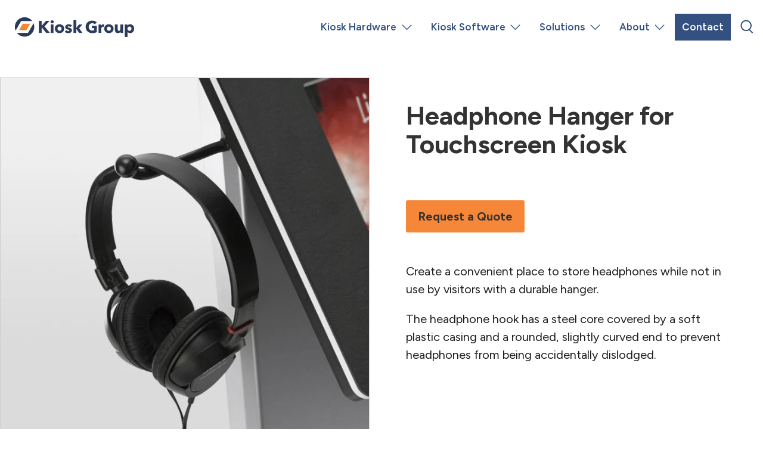

--- FILE ---
content_type: text/html; charset=utf-8
request_url: https://www.google.com/recaptcha/api2/anchor?ar=1&k=6Les66kUAAAAANyLrgkl7iuN4JUpNlB5upaMovI4&co=aHR0cHM6Ly93d3cua2lvc2tncm91cC5jb206NDQz&hl=en&v=PoyoqOPhxBO7pBk68S4YbpHZ&size=invisible&anchor-ms=20000&execute-ms=30000&cb=iewev2iaw3p1
body_size: 48702
content:
<!DOCTYPE HTML><html dir="ltr" lang="en"><head><meta http-equiv="Content-Type" content="text/html; charset=UTF-8">
<meta http-equiv="X-UA-Compatible" content="IE=edge">
<title>reCAPTCHA</title>
<style type="text/css">
/* cyrillic-ext */
@font-face {
  font-family: 'Roboto';
  font-style: normal;
  font-weight: 400;
  font-stretch: 100%;
  src: url(//fonts.gstatic.com/s/roboto/v48/KFO7CnqEu92Fr1ME7kSn66aGLdTylUAMa3GUBHMdazTgWw.woff2) format('woff2');
  unicode-range: U+0460-052F, U+1C80-1C8A, U+20B4, U+2DE0-2DFF, U+A640-A69F, U+FE2E-FE2F;
}
/* cyrillic */
@font-face {
  font-family: 'Roboto';
  font-style: normal;
  font-weight: 400;
  font-stretch: 100%;
  src: url(//fonts.gstatic.com/s/roboto/v48/KFO7CnqEu92Fr1ME7kSn66aGLdTylUAMa3iUBHMdazTgWw.woff2) format('woff2');
  unicode-range: U+0301, U+0400-045F, U+0490-0491, U+04B0-04B1, U+2116;
}
/* greek-ext */
@font-face {
  font-family: 'Roboto';
  font-style: normal;
  font-weight: 400;
  font-stretch: 100%;
  src: url(//fonts.gstatic.com/s/roboto/v48/KFO7CnqEu92Fr1ME7kSn66aGLdTylUAMa3CUBHMdazTgWw.woff2) format('woff2');
  unicode-range: U+1F00-1FFF;
}
/* greek */
@font-face {
  font-family: 'Roboto';
  font-style: normal;
  font-weight: 400;
  font-stretch: 100%;
  src: url(//fonts.gstatic.com/s/roboto/v48/KFO7CnqEu92Fr1ME7kSn66aGLdTylUAMa3-UBHMdazTgWw.woff2) format('woff2');
  unicode-range: U+0370-0377, U+037A-037F, U+0384-038A, U+038C, U+038E-03A1, U+03A3-03FF;
}
/* math */
@font-face {
  font-family: 'Roboto';
  font-style: normal;
  font-weight: 400;
  font-stretch: 100%;
  src: url(//fonts.gstatic.com/s/roboto/v48/KFO7CnqEu92Fr1ME7kSn66aGLdTylUAMawCUBHMdazTgWw.woff2) format('woff2');
  unicode-range: U+0302-0303, U+0305, U+0307-0308, U+0310, U+0312, U+0315, U+031A, U+0326-0327, U+032C, U+032F-0330, U+0332-0333, U+0338, U+033A, U+0346, U+034D, U+0391-03A1, U+03A3-03A9, U+03B1-03C9, U+03D1, U+03D5-03D6, U+03F0-03F1, U+03F4-03F5, U+2016-2017, U+2034-2038, U+203C, U+2040, U+2043, U+2047, U+2050, U+2057, U+205F, U+2070-2071, U+2074-208E, U+2090-209C, U+20D0-20DC, U+20E1, U+20E5-20EF, U+2100-2112, U+2114-2115, U+2117-2121, U+2123-214F, U+2190, U+2192, U+2194-21AE, U+21B0-21E5, U+21F1-21F2, U+21F4-2211, U+2213-2214, U+2216-22FF, U+2308-230B, U+2310, U+2319, U+231C-2321, U+2336-237A, U+237C, U+2395, U+239B-23B7, U+23D0, U+23DC-23E1, U+2474-2475, U+25AF, U+25B3, U+25B7, U+25BD, U+25C1, U+25CA, U+25CC, U+25FB, U+266D-266F, U+27C0-27FF, U+2900-2AFF, U+2B0E-2B11, U+2B30-2B4C, U+2BFE, U+3030, U+FF5B, U+FF5D, U+1D400-1D7FF, U+1EE00-1EEFF;
}
/* symbols */
@font-face {
  font-family: 'Roboto';
  font-style: normal;
  font-weight: 400;
  font-stretch: 100%;
  src: url(//fonts.gstatic.com/s/roboto/v48/KFO7CnqEu92Fr1ME7kSn66aGLdTylUAMaxKUBHMdazTgWw.woff2) format('woff2');
  unicode-range: U+0001-000C, U+000E-001F, U+007F-009F, U+20DD-20E0, U+20E2-20E4, U+2150-218F, U+2190, U+2192, U+2194-2199, U+21AF, U+21E6-21F0, U+21F3, U+2218-2219, U+2299, U+22C4-22C6, U+2300-243F, U+2440-244A, U+2460-24FF, U+25A0-27BF, U+2800-28FF, U+2921-2922, U+2981, U+29BF, U+29EB, U+2B00-2BFF, U+4DC0-4DFF, U+FFF9-FFFB, U+10140-1018E, U+10190-1019C, U+101A0, U+101D0-101FD, U+102E0-102FB, U+10E60-10E7E, U+1D2C0-1D2D3, U+1D2E0-1D37F, U+1F000-1F0FF, U+1F100-1F1AD, U+1F1E6-1F1FF, U+1F30D-1F30F, U+1F315, U+1F31C, U+1F31E, U+1F320-1F32C, U+1F336, U+1F378, U+1F37D, U+1F382, U+1F393-1F39F, U+1F3A7-1F3A8, U+1F3AC-1F3AF, U+1F3C2, U+1F3C4-1F3C6, U+1F3CA-1F3CE, U+1F3D4-1F3E0, U+1F3ED, U+1F3F1-1F3F3, U+1F3F5-1F3F7, U+1F408, U+1F415, U+1F41F, U+1F426, U+1F43F, U+1F441-1F442, U+1F444, U+1F446-1F449, U+1F44C-1F44E, U+1F453, U+1F46A, U+1F47D, U+1F4A3, U+1F4B0, U+1F4B3, U+1F4B9, U+1F4BB, U+1F4BF, U+1F4C8-1F4CB, U+1F4D6, U+1F4DA, U+1F4DF, U+1F4E3-1F4E6, U+1F4EA-1F4ED, U+1F4F7, U+1F4F9-1F4FB, U+1F4FD-1F4FE, U+1F503, U+1F507-1F50B, U+1F50D, U+1F512-1F513, U+1F53E-1F54A, U+1F54F-1F5FA, U+1F610, U+1F650-1F67F, U+1F687, U+1F68D, U+1F691, U+1F694, U+1F698, U+1F6AD, U+1F6B2, U+1F6B9-1F6BA, U+1F6BC, U+1F6C6-1F6CF, U+1F6D3-1F6D7, U+1F6E0-1F6EA, U+1F6F0-1F6F3, U+1F6F7-1F6FC, U+1F700-1F7FF, U+1F800-1F80B, U+1F810-1F847, U+1F850-1F859, U+1F860-1F887, U+1F890-1F8AD, U+1F8B0-1F8BB, U+1F8C0-1F8C1, U+1F900-1F90B, U+1F93B, U+1F946, U+1F984, U+1F996, U+1F9E9, U+1FA00-1FA6F, U+1FA70-1FA7C, U+1FA80-1FA89, U+1FA8F-1FAC6, U+1FACE-1FADC, U+1FADF-1FAE9, U+1FAF0-1FAF8, U+1FB00-1FBFF;
}
/* vietnamese */
@font-face {
  font-family: 'Roboto';
  font-style: normal;
  font-weight: 400;
  font-stretch: 100%;
  src: url(//fonts.gstatic.com/s/roboto/v48/KFO7CnqEu92Fr1ME7kSn66aGLdTylUAMa3OUBHMdazTgWw.woff2) format('woff2');
  unicode-range: U+0102-0103, U+0110-0111, U+0128-0129, U+0168-0169, U+01A0-01A1, U+01AF-01B0, U+0300-0301, U+0303-0304, U+0308-0309, U+0323, U+0329, U+1EA0-1EF9, U+20AB;
}
/* latin-ext */
@font-face {
  font-family: 'Roboto';
  font-style: normal;
  font-weight: 400;
  font-stretch: 100%;
  src: url(//fonts.gstatic.com/s/roboto/v48/KFO7CnqEu92Fr1ME7kSn66aGLdTylUAMa3KUBHMdazTgWw.woff2) format('woff2');
  unicode-range: U+0100-02BA, U+02BD-02C5, U+02C7-02CC, U+02CE-02D7, U+02DD-02FF, U+0304, U+0308, U+0329, U+1D00-1DBF, U+1E00-1E9F, U+1EF2-1EFF, U+2020, U+20A0-20AB, U+20AD-20C0, U+2113, U+2C60-2C7F, U+A720-A7FF;
}
/* latin */
@font-face {
  font-family: 'Roboto';
  font-style: normal;
  font-weight: 400;
  font-stretch: 100%;
  src: url(//fonts.gstatic.com/s/roboto/v48/KFO7CnqEu92Fr1ME7kSn66aGLdTylUAMa3yUBHMdazQ.woff2) format('woff2');
  unicode-range: U+0000-00FF, U+0131, U+0152-0153, U+02BB-02BC, U+02C6, U+02DA, U+02DC, U+0304, U+0308, U+0329, U+2000-206F, U+20AC, U+2122, U+2191, U+2193, U+2212, U+2215, U+FEFF, U+FFFD;
}
/* cyrillic-ext */
@font-face {
  font-family: 'Roboto';
  font-style: normal;
  font-weight: 500;
  font-stretch: 100%;
  src: url(//fonts.gstatic.com/s/roboto/v48/KFO7CnqEu92Fr1ME7kSn66aGLdTylUAMa3GUBHMdazTgWw.woff2) format('woff2');
  unicode-range: U+0460-052F, U+1C80-1C8A, U+20B4, U+2DE0-2DFF, U+A640-A69F, U+FE2E-FE2F;
}
/* cyrillic */
@font-face {
  font-family: 'Roboto';
  font-style: normal;
  font-weight: 500;
  font-stretch: 100%;
  src: url(//fonts.gstatic.com/s/roboto/v48/KFO7CnqEu92Fr1ME7kSn66aGLdTylUAMa3iUBHMdazTgWw.woff2) format('woff2');
  unicode-range: U+0301, U+0400-045F, U+0490-0491, U+04B0-04B1, U+2116;
}
/* greek-ext */
@font-face {
  font-family: 'Roboto';
  font-style: normal;
  font-weight: 500;
  font-stretch: 100%;
  src: url(//fonts.gstatic.com/s/roboto/v48/KFO7CnqEu92Fr1ME7kSn66aGLdTylUAMa3CUBHMdazTgWw.woff2) format('woff2');
  unicode-range: U+1F00-1FFF;
}
/* greek */
@font-face {
  font-family: 'Roboto';
  font-style: normal;
  font-weight: 500;
  font-stretch: 100%;
  src: url(//fonts.gstatic.com/s/roboto/v48/KFO7CnqEu92Fr1ME7kSn66aGLdTylUAMa3-UBHMdazTgWw.woff2) format('woff2');
  unicode-range: U+0370-0377, U+037A-037F, U+0384-038A, U+038C, U+038E-03A1, U+03A3-03FF;
}
/* math */
@font-face {
  font-family: 'Roboto';
  font-style: normal;
  font-weight: 500;
  font-stretch: 100%;
  src: url(//fonts.gstatic.com/s/roboto/v48/KFO7CnqEu92Fr1ME7kSn66aGLdTylUAMawCUBHMdazTgWw.woff2) format('woff2');
  unicode-range: U+0302-0303, U+0305, U+0307-0308, U+0310, U+0312, U+0315, U+031A, U+0326-0327, U+032C, U+032F-0330, U+0332-0333, U+0338, U+033A, U+0346, U+034D, U+0391-03A1, U+03A3-03A9, U+03B1-03C9, U+03D1, U+03D5-03D6, U+03F0-03F1, U+03F4-03F5, U+2016-2017, U+2034-2038, U+203C, U+2040, U+2043, U+2047, U+2050, U+2057, U+205F, U+2070-2071, U+2074-208E, U+2090-209C, U+20D0-20DC, U+20E1, U+20E5-20EF, U+2100-2112, U+2114-2115, U+2117-2121, U+2123-214F, U+2190, U+2192, U+2194-21AE, U+21B0-21E5, U+21F1-21F2, U+21F4-2211, U+2213-2214, U+2216-22FF, U+2308-230B, U+2310, U+2319, U+231C-2321, U+2336-237A, U+237C, U+2395, U+239B-23B7, U+23D0, U+23DC-23E1, U+2474-2475, U+25AF, U+25B3, U+25B7, U+25BD, U+25C1, U+25CA, U+25CC, U+25FB, U+266D-266F, U+27C0-27FF, U+2900-2AFF, U+2B0E-2B11, U+2B30-2B4C, U+2BFE, U+3030, U+FF5B, U+FF5D, U+1D400-1D7FF, U+1EE00-1EEFF;
}
/* symbols */
@font-face {
  font-family: 'Roboto';
  font-style: normal;
  font-weight: 500;
  font-stretch: 100%;
  src: url(//fonts.gstatic.com/s/roboto/v48/KFO7CnqEu92Fr1ME7kSn66aGLdTylUAMaxKUBHMdazTgWw.woff2) format('woff2');
  unicode-range: U+0001-000C, U+000E-001F, U+007F-009F, U+20DD-20E0, U+20E2-20E4, U+2150-218F, U+2190, U+2192, U+2194-2199, U+21AF, U+21E6-21F0, U+21F3, U+2218-2219, U+2299, U+22C4-22C6, U+2300-243F, U+2440-244A, U+2460-24FF, U+25A0-27BF, U+2800-28FF, U+2921-2922, U+2981, U+29BF, U+29EB, U+2B00-2BFF, U+4DC0-4DFF, U+FFF9-FFFB, U+10140-1018E, U+10190-1019C, U+101A0, U+101D0-101FD, U+102E0-102FB, U+10E60-10E7E, U+1D2C0-1D2D3, U+1D2E0-1D37F, U+1F000-1F0FF, U+1F100-1F1AD, U+1F1E6-1F1FF, U+1F30D-1F30F, U+1F315, U+1F31C, U+1F31E, U+1F320-1F32C, U+1F336, U+1F378, U+1F37D, U+1F382, U+1F393-1F39F, U+1F3A7-1F3A8, U+1F3AC-1F3AF, U+1F3C2, U+1F3C4-1F3C6, U+1F3CA-1F3CE, U+1F3D4-1F3E0, U+1F3ED, U+1F3F1-1F3F3, U+1F3F5-1F3F7, U+1F408, U+1F415, U+1F41F, U+1F426, U+1F43F, U+1F441-1F442, U+1F444, U+1F446-1F449, U+1F44C-1F44E, U+1F453, U+1F46A, U+1F47D, U+1F4A3, U+1F4B0, U+1F4B3, U+1F4B9, U+1F4BB, U+1F4BF, U+1F4C8-1F4CB, U+1F4D6, U+1F4DA, U+1F4DF, U+1F4E3-1F4E6, U+1F4EA-1F4ED, U+1F4F7, U+1F4F9-1F4FB, U+1F4FD-1F4FE, U+1F503, U+1F507-1F50B, U+1F50D, U+1F512-1F513, U+1F53E-1F54A, U+1F54F-1F5FA, U+1F610, U+1F650-1F67F, U+1F687, U+1F68D, U+1F691, U+1F694, U+1F698, U+1F6AD, U+1F6B2, U+1F6B9-1F6BA, U+1F6BC, U+1F6C6-1F6CF, U+1F6D3-1F6D7, U+1F6E0-1F6EA, U+1F6F0-1F6F3, U+1F6F7-1F6FC, U+1F700-1F7FF, U+1F800-1F80B, U+1F810-1F847, U+1F850-1F859, U+1F860-1F887, U+1F890-1F8AD, U+1F8B0-1F8BB, U+1F8C0-1F8C1, U+1F900-1F90B, U+1F93B, U+1F946, U+1F984, U+1F996, U+1F9E9, U+1FA00-1FA6F, U+1FA70-1FA7C, U+1FA80-1FA89, U+1FA8F-1FAC6, U+1FACE-1FADC, U+1FADF-1FAE9, U+1FAF0-1FAF8, U+1FB00-1FBFF;
}
/* vietnamese */
@font-face {
  font-family: 'Roboto';
  font-style: normal;
  font-weight: 500;
  font-stretch: 100%;
  src: url(//fonts.gstatic.com/s/roboto/v48/KFO7CnqEu92Fr1ME7kSn66aGLdTylUAMa3OUBHMdazTgWw.woff2) format('woff2');
  unicode-range: U+0102-0103, U+0110-0111, U+0128-0129, U+0168-0169, U+01A0-01A1, U+01AF-01B0, U+0300-0301, U+0303-0304, U+0308-0309, U+0323, U+0329, U+1EA0-1EF9, U+20AB;
}
/* latin-ext */
@font-face {
  font-family: 'Roboto';
  font-style: normal;
  font-weight: 500;
  font-stretch: 100%;
  src: url(//fonts.gstatic.com/s/roboto/v48/KFO7CnqEu92Fr1ME7kSn66aGLdTylUAMa3KUBHMdazTgWw.woff2) format('woff2');
  unicode-range: U+0100-02BA, U+02BD-02C5, U+02C7-02CC, U+02CE-02D7, U+02DD-02FF, U+0304, U+0308, U+0329, U+1D00-1DBF, U+1E00-1E9F, U+1EF2-1EFF, U+2020, U+20A0-20AB, U+20AD-20C0, U+2113, U+2C60-2C7F, U+A720-A7FF;
}
/* latin */
@font-face {
  font-family: 'Roboto';
  font-style: normal;
  font-weight: 500;
  font-stretch: 100%;
  src: url(//fonts.gstatic.com/s/roboto/v48/KFO7CnqEu92Fr1ME7kSn66aGLdTylUAMa3yUBHMdazQ.woff2) format('woff2');
  unicode-range: U+0000-00FF, U+0131, U+0152-0153, U+02BB-02BC, U+02C6, U+02DA, U+02DC, U+0304, U+0308, U+0329, U+2000-206F, U+20AC, U+2122, U+2191, U+2193, U+2212, U+2215, U+FEFF, U+FFFD;
}
/* cyrillic-ext */
@font-face {
  font-family: 'Roboto';
  font-style: normal;
  font-weight: 900;
  font-stretch: 100%;
  src: url(//fonts.gstatic.com/s/roboto/v48/KFO7CnqEu92Fr1ME7kSn66aGLdTylUAMa3GUBHMdazTgWw.woff2) format('woff2');
  unicode-range: U+0460-052F, U+1C80-1C8A, U+20B4, U+2DE0-2DFF, U+A640-A69F, U+FE2E-FE2F;
}
/* cyrillic */
@font-face {
  font-family: 'Roboto';
  font-style: normal;
  font-weight: 900;
  font-stretch: 100%;
  src: url(//fonts.gstatic.com/s/roboto/v48/KFO7CnqEu92Fr1ME7kSn66aGLdTylUAMa3iUBHMdazTgWw.woff2) format('woff2');
  unicode-range: U+0301, U+0400-045F, U+0490-0491, U+04B0-04B1, U+2116;
}
/* greek-ext */
@font-face {
  font-family: 'Roboto';
  font-style: normal;
  font-weight: 900;
  font-stretch: 100%;
  src: url(//fonts.gstatic.com/s/roboto/v48/KFO7CnqEu92Fr1ME7kSn66aGLdTylUAMa3CUBHMdazTgWw.woff2) format('woff2');
  unicode-range: U+1F00-1FFF;
}
/* greek */
@font-face {
  font-family: 'Roboto';
  font-style: normal;
  font-weight: 900;
  font-stretch: 100%;
  src: url(//fonts.gstatic.com/s/roboto/v48/KFO7CnqEu92Fr1ME7kSn66aGLdTylUAMa3-UBHMdazTgWw.woff2) format('woff2');
  unicode-range: U+0370-0377, U+037A-037F, U+0384-038A, U+038C, U+038E-03A1, U+03A3-03FF;
}
/* math */
@font-face {
  font-family: 'Roboto';
  font-style: normal;
  font-weight: 900;
  font-stretch: 100%;
  src: url(//fonts.gstatic.com/s/roboto/v48/KFO7CnqEu92Fr1ME7kSn66aGLdTylUAMawCUBHMdazTgWw.woff2) format('woff2');
  unicode-range: U+0302-0303, U+0305, U+0307-0308, U+0310, U+0312, U+0315, U+031A, U+0326-0327, U+032C, U+032F-0330, U+0332-0333, U+0338, U+033A, U+0346, U+034D, U+0391-03A1, U+03A3-03A9, U+03B1-03C9, U+03D1, U+03D5-03D6, U+03F0-03F1, U+03F4-03F5, U+2016-2017, U+2034-2038, U+203C, U+2040, U+2043, U+2047, U+2050, U+2057, U+205F, U+2070-2071, U+2074-208E, U+2090-209C, U+20D0-20DC, U+20E1, U+20E5-20EF, U+2100-2112, U+2114-2115, U+2117-2121, U+2123-214F, U+2190, U+2192, U+2194-21AE, U+21B0-21E5, U+21F1-21F2, U+21F4-2211, U+2213-2214, U+2216-22FF, U+2308-230B, U+2310, U+2319, U+231C-2321, U+2336-237A, U+237C, U+2395, U+239B-23B7, U+23D0, U+23DC-23E1, U+2474-2475, U+25AF, U+25B3, U+25B7, U+25BD, U+25C1, U+25CA, U+25CC, U+25FB, U+266D-266F, U+27C0-27FF, U+2900-2AFF, U+2B0E-2B11, U+2B30-2B4C, U+2BFE, U+3030, U+FF5B, U+FF5D, U+1D400-1D7FF, U+1EE00-1EEFF;
}
/* symbols */
@font-face {
  font-family: 'Roboto';
  font-style: normal;
  font-weight: 900;
  font-stretch: 100%;
  src: url(//fonts.gstatic.com/s/roboto/v48/KFO7CnqEu92Fr1ME7kSn66aGLdTylUAMaxKUBHMdazTgWw.woff2) format('woff2');
  unicode-range: U+0001-000C, U+000E-001F, U+007F-009F, U+20DD-20E0, U+20E2-20E4, U+2150-218F, U+2190, U+2192, U+2194-2199, U+21AF, U+21E6-21F0, U+21F3, U+2218-2219, U+2299, U+22C4-22C6, U+2300-243F, U+2440-244A, U+2460-24FF, U+25A0-27BF, U+2800-28FF, U+2921-2922, U+2981, U+29BF, U+29EB, U+2B00-2BFF, U+4DC0-4DFF, U+FFF9-FFFB, U+10140-1018E, U+10190-1019C, U+101A0, U+101D0-101FD, U+102E0-102FB, U+10E60-10E7E, U+1D2C0-1D2D3, U+1D2E0-1D37F, U+1F000-1F0FF, U+1F100-1F1AD, U+1F1E6-1F1FF, U+1F30D-1F30F, U+1F315, U+1F31C, U+1F31E, U+1F320-1F32C, U+1F336, U+1F378, U+1F37D, U+1F382, U+1F393-1F39F, U+1F3A7-1F3A8, U+1F3AC-1F3AF, U+1F3C2, U+1F3C4-1F3C6, U+1F3CA-1F3CE, U+1F3D4-1F3E0, U+1F3ED, U+1F3F1-1F3F3, U+1F3F5-1F3F7, U+1F408, U+1F415, U+1F41F, U+1F426, U+1F43F, U+1F441-1F442, U+1F444, U+1F446-1F449, U+1F44C-1F44E, U+1F453, U+1F46A, U+1F47D, U+1F4A3, U+1F4B0, U+1F4B3, U+1F4B9, U+1F4BB, U+1F4BF, U+1F4C8-1F4CB, U+1F4D6, U+1F4DA, U+1F4DF, U+1F4E3-1F4E6, U+1F4EA-1F4ED, U+1F4F7, U+1F4F9-1F4FB, U+1F4FD-1F4FE, U+1F503, U+1F507-1F50B, U+1F50D, U+1F512-1F513, U+1F53E-1F54A, U+1F54F-1F5FA, U+1F610, U+1F650-1F67F, U+1F687, U+1F68D, U+1F691, U+1F694, U+1F698, U+1F6AD, U+1F6B2, U+1F6B9-1F6BA, U+1F6BC, U+1F6C6-1F6CF, U+1F6D3-1F6D7, U+1F6E0-1F6EA, U+1F6F0-1F6F3, U+1F6F7-1F6FC, U+1F700-1F7FF, U+1F800-1F80B, U+1F810-1F847, U+1F850-1F859, U+1F860-1F887, U+1F890-1F8AD, U+1F8B0-1F8BB, U+1F8C0-1F8C1, U+1F900-1F90B, U+1F93B, U+1F946, U+1F984, U+1F996, U+1F9E9, U+1FA00-1FA6F, U+1FA70-1FA7C, U+1FA80-1FA89, U+1FA8F-1FAC6, U+1FACE-1FADC, U+1FADF-1FAE9, U+1FAF0-1FAF8, U+1FB00-1FBFF;
}
/* vietnamese */
@font-face {
  font-family: 'Roboto';
  font-style: normal;
  font-weight: 900;
  font-stretch: 100%;
  src: url(//fonts.gstatic.com/s/roboto/v48/KFO7CnqEu92Fr1ME7kSn66aGLdTylUAMa3OUBHMdazTgWw.woff2) format('woff2');
  unicode-range: U+0102-0103, U+0110-0111, U+0128-0129, U+0168-0169, U+01A0-01A1, U+01AF-01B0, U+0300-0301, U+0303-0304, U+0308-0309, U+0323, U+0329, U+1EA0-1EF9, U+20AB;
}
/* latin-ext */
@font-face {
  font-family: 'Roboto';
  font-style: normal;
  font-weight: 900;
  font-stretch: 100%;
  src: url(//fonts.gstatic.com/s/roboto/v48/KFO7CnqEu92Fr1ME7kSn66aGLdTylUAMa3KUBHMdazTgWw.woff2) format('woff2');
  unicode-range: U+0100-02BA, U+02BD-02C5, U+02C7-02CC, U+02CE-02D7, U+02DD-02FF, U+0304, U+0308, U+0329, U+1D00-1DBF, U+1E00-1E9F, U+1EF2-1EFF, U+2020, U+20A0-20AB, U+20AD-20C0, U+2113, U+2C60-2C7F, U+A720-A7FF;
}
/* latin */
@font-face {
  font-family: 'Roboto';
  font-style: normal;
  font-weight: 900;
  font-stretch: 100%;
  src: url(//fonts.gstatic.com/s/roboto/v48/KFO7CnqEu92Fr1ME7kSn66aGLdTylUAMa3yUBHMdazQ.woff2) format('woff2');
  unicode-range: U+0000-00FF, U+0131, U+0152-0153, U+02BB-02BC, U+02C6, U+02DA, U+02DC, U+0304, U+0308, U+0329, U+2000-206F, U+20AC, U+2122, U+2191, U+2193, U+2212, U+2215, U+FEFF, U+FFFD;
}

</style>
<link rel="stylesheet" type="text/css" href="https://www.gstatic.com/recaptcha/releases/PoyoqOPhxBO7pBk68S4YbpHZ/styles__ltr.css">
<script nonce="Gylp4D1EjZ7vUKpS45JT4g" type="text/javascript">window['__recaptcha_api'] = 'https://www.google.com/recaptcha/api2/';</script>
<script type="text/javascript" src="https://www.gstatic.com/recaptcha/releases/PoyoqOPhxBO7pBk68S4YbpHZ/recaptcha__en.js" nonce="Gylp4D1EjZ7vUKpS45JT4g">
      
    </script></head>
<body><div id="rc-anchor-alert" class="rc-anchor-alert"></div>
<input type="hidden" id="recaptcha-token" value="[base64]">
<script type="text/javascript" nonce="Gylp4D1EjZ7vUKpS45JT4g">
      recaptcha.anchor.Main.init("[\x22ainput\x22,[\x22bgdata\x22,\x22\x22,\[base64]/[base64]/[base64]/[base64]/cjw8ejpyPj4+eil9Y2F0Y2gobCl7dGhyb3cgbDt9fSxIPWZ1bmN0aW9uKHcsdCx6KXtpZih3PT0xOTR8fHc9PTIwOCl0LnZbd10/dC52W3ddLmNvbmNhdCh6KTp0LnZbd109b2Yoeix0KTtlbHNle2lmKHQuYkImJnchPTMxNylyZXR1cm47dz09NjZ8fHc9PTEyMnx8dz09NDcwfHx3PT00NHx8dz09NDE2fHx3PT0zOTd8fHc9PTQyMXx8dz09Njh8fHc9PTcwfHx3PT0xODQ/[base64]/[base64]/[base64]/bmV3IGRbVl0oSlswXSk6cD09Mj9uZXcgZFtWXShKWzBdLEpbMV0pOnA9PTM/bmV3IGRbVl0oSlswXSxKWzFdLEpbMl0pOnA9PTQ/[base64]/[base64]/[base64]/[base64]\x22,\[base64]\x22,\x22wpoUeMKKM0deNsOQCMKIVMK4wqxZwpxfV8ODDnlVwoXCmcOgwp/DojhYW33CmxdpOsKJZEPCj1fDikTCuMK8W8O8w4/CjcOyZ8O/e2HCmMOWwrRHw74IaMOewr/DuDXCl8KNcAF3wo4Bwr3CqAzDrijChxsfwrNpAw/[base64]/dmHDsMKiOkDCiMK4KcOgw69THE/Cty5seATDknBkwq1KwofDr2Umw5QUKcKLTl4RH8OXw4Q8wohMWhpeGMO/w5oPWMK9QcKPZcO4RgnCpsOtw55qw6zDnsOmw7/[base64]/G8KFIwrCv15swpk0asK1E8KywrQgw5vDv8O4QMOOMcOQJ1Mqw7/DrMKpWVV+TcKAwqEOwp/DvyDDlW/[base64]/Dnx/CkMKJVcK3O8OLRsOiwpgyw63DgXJKw6A3bcOQw4LDi8ONdhYyw4bCrsO7fMK1c143wpRsasOOwppiHsKjEcOWwqAfw5/CqmERBcK1JMKqC3/[base64]/ChU5swopuw5QRUnx7w4R3OcO7N8KXDxwqOEV5w6fDlMKQY3bDjTcCbATCh3lbX8KRMsOFw7hcaWxew5Avw6rCqwfChcK6woNRaELDrMKnSkvCnxo9wotAJAhePjpzwoXDrcOgw5TCl8K/w7XDj3XCtHkROMKhw4xDYMK5CG3Ch3l9w57CvsK6woTDn8Ozw7DDvSzDkSrDj8OqwrAFwozDgcO9eWVJbcKYw6TCkE7DvzbCuDXCncKSGzFuFFkwHUFAw7BSw5kLwpHCs8KHwr9fw7TDrm7CoFXDkTAdK8K6CC4VIcKVH8KvwrvDv8KuRX9qw4/[base64]/JcOkSysLTMKEwrYwZkFxeU7DgcKCw6UNw4nDgijDvBAVN2gjw5tow7TCscONwpcAw5bDrE/DqsKkMcOPw4TCi8O6WjnDp0XDlMOrwqkYXQMfw6INwqFuw4bDj3bDqA0YLcOdew56wq3CpxPClcOwb8KFP8OuBsKSw6PCicK2w5xGFjo1w5TCs8Oew4PDjsO4w7IUfMK4b8Ozw4klwqvDv3fCl8KNw6HCq3rDln9SHyvDm8K/[base64]/D8KNScK3R2vDu8KmwpQyK8KnQD8IQMKjwpdiw4/Cn3LDvcOCw5gAEnwIw6sBZ1Vmw6xxfMOUH0HDqsKFUkbCo8K/LsK3EzvCtC3CusOTw4DCocKsVT5Jw4Z3woVLCH9kF8OrPMKzwrfCusOUPU/DksOlwo8vwqofw7NxwpHCncKAZsO7w6TDj0PDkEHCr8KcHcK/[base64]/CqMO0VBLCuRjDqcKuw4smY8OHHsOeNsKCMivDm8KQUcK9A8ORXsOkwoPDm8KyBQxpw6XCj8OcV0nCq8KaCMKkOMOtwopPwq1aW8Kww6fDgMOoWMOVE3PCuUnCpMODwrsUwo16w7xtw53CmGbDrk3CrX3Cty7DrsO4ecO0wp/CjsOGwqDDqsOfw5fDtWI7K8OqV0fDsUQdw5bCsUV9wr9hG3jClRTCgFrCmsOHdsOOBMOaWMOLahRWMXA1wpF2EcKHw6PCo30ow7U/w4/DmcKKQcKaw4dMw4zDnh3DhgEgDAzDpVbCqz4Fw7Z1wrRIYU3Cu8OUw6jCoMKVwpQPw5fDncO+w6hIwr0eHMKjdcOeSMKzbMO/w63CvMKXw57DiMKQfUc+Li1bwrzDt8O1NlTCjxE7CMO+GcO/w5fChcK1NMOfdMK5w5nDv8OxwozDmcOqeHl/[base64]/[base64]/Dg8KTDGPDhsK5woDCiwcZw6/[base64]/[base64]/wrQTw6ttwqHDiMKqw5w3aMOhKwoQwrtowprCqcKkfnMqfXtAw7V7woBYw5vClVnDtMOPwpQuJsKWwobChkrCsDDDtcKWHEzDtRhWORnDtMKnaXMKTAPDjsO9VyZkT8Kjw45HA8O3w5HCjwrCiRV+w7ogMkZuw44aWX/DpFnCuinDq8OVw4HCtBYfeXbCrnQ1w6fCk8Kyc2dYNF7DqhkvXMK2wojCo2nCtUXCpcOuwrfDpRPCs0LCvMOGw5DDpsKqZ8OWwolbfmMgTU/CiQPDp2RfwpbDgcOLWgUaHcOZwovDpX7CgSBgwpzDj21hXsKtDVvCrQnCisKQAcKJJHPDrcO+bsKHI8KIwoPDmQoSLzrDn1spwq5Hwo/DgMKgYMKfBsKYAMORw6nCiMOUwpV5w7Yqw7rDv0bCvzM7XENJw6ofw4PClTl1enMwcA96wq9xVWFPNMO1wqbCrwzCkgwoF8OCw4YnwoUsw73CucK2w4oDd1vDlMKSVE/Cl21Qwo1qw7/DnMK9dcOgwrVHwqjCkhlvAcOFwpvDoEvClEfCvMKQw7oQwq9mDAxEw7jDhMKSw4XChCROw5bDo8KpwolFe0Z3woDDgBrCoRByw6vDiVzCkTRdw5LCmQPCiUE8w4TCpyjCjMOZBsOIdcKfwoTDhx/Cn8OxKMOTVW9WwpXDsW/[base64]/CGo/[base64]/[base64]/DvEcuwrbCmUcJW2tdP8ObXA9+w6XCs2fCl8KgYsK9w6zCn3pXwrVvY24+ayDDocOAw5Zfw7TDrcO9JRFlTMKHZSbCsHHDvcKpQ0MUPHfCg8K0CTdZWwsvw5MTw6PDlxHDgsO2WMO5am3DjcOBKQfDpcKcOTYYw7vCmFbDrsOtw4/DvsKswqBlwqvDv8KMYF7DngvDiWIHw5wWwoLClWpFw4XCpCfDiy5Iw4rCih4yGcOow7vCmQrDgxhpwpg+w77Cn8OJw5AYDiBXD8KQX8KXCsOjw6Bew4XCjcOrw7wrDRsFGsKQG1YKNmM5wq/DrC/[base64]/[base64]/Ck8O2U8KSw5DCmSVDwp3Cq8Kyw6xvJE9zwqTDpsOhcQ5BGWLDlcOMwonDvSt+PcKowr7Dp8O/wq/CtMKKLDXDiEnDtsOBPMOSw7psXWAISSPDhWp+w6zDlVVZfsK8w4/CosOUa3hDwo4Lw5zDsDzDg3lawo4WTsO1Fx9lw77Dl1/ClAYcfGLDgzNuS8KnNMOywrTDoGAQwopfQcOow4zDjMKiBcKtw7vDpcKnw60Yw7AiUsKiwpzDtsKYRgxnZcOPZcOIJcO7wo52RihUwpQ5w4xocSIiHQHDnH5KCsKuQXc/XU1/w5BaPMKuw4HCmcOzIRgUw4poKsK6OcO/wro4QHPCtUcZdcK9UQnDlcO/S8OUwqwKDcKSw6/DvGAAw68Nw5BYTMK3YD3CmMOURMKowp3DkMKTw7sqHjzClU/Dk2gtwqInw5TCs8KOXUvDhsOvEmvDkMOWd8KoVQnCkh5vw7cUwpjCmhIWSMOuCBELwosjd8KRworDi0LCiHLDjy7CncOswqrDg8KEBMO+SUVGw7BteghDdMOnbH/CpMKBFMKDwpceBQ3CjSI5Y1DDnsOIw4I8UMKPaSJRwr4ywoBRwrZkw5jDjG/ChcOwDysSUcKBZMO4ccK3ZWhzw7/[base64]/YnluwqzDm8KvSHfCqMKgw64Ow7oRXsKrN8O6HcKEwrNcesO8w6NWw5/DtERJUhdgCsO9w6N/NMOIZwshZWR9D8KKRcOLw7IUwqI7w5QJVMOFL8KDG8O3CBzDuTwaw5Mdw7jDr8K1TQ4UfcO+woZtMwXDqX7Cry3DijxMDhHCth8dfsKQEMKvb3vCm8K3wo/[base64]/DlcO1w4XCq0XClsOYw6k0Fy/DisOOewtnDsObwps7w6B2XS1Hwqw5woRVUhLDgQlbHsKPCcOpdcKjwp5dw7IiwpXDjkBKVWXDn2USwqpdCCN8L8KBw6nDpBQXf3TCrEDCv8OFDMOFw77DlsOWZxILOwp6fw/DikHCvl/Cn1oZw4Fnw5sswoxxTRgfCsKdXjpRw4RDIi7CqMKPKW7CscOsZsKMdcOVwrDCmcKkw5cUw6NKwr0WLcOvbsKdw4fDscKRwpIhAcOnw5x/[base64]/[base64]/YcKkaEIow6cOM8KfEHPCkcORBwnDv8KYAcOmd13Cg11VBSbCmj/CvXRaNcK0TmZDw7HDuifCksOnwoUsw7Jtwo/Dr8OIw6RSdHTDhMO7wq/[base64]/wrNkwqXDhyfCqsOsCX3CqgIFw6fCnsOEw4R0w7Rkw4x7E8KnwrVew6bDkkLDqFI8UQB0wrfDkMK/aMOtQsOpY8O6w4PCg3fCgUvChsKYXHQ/XlvDoHZ8K8KdNB9JJMKxF8KvSnoEECs9UcK8w4gHw49wwrjDq8KZFsO8wrMYw6nDmFBGw5NAdMKEwognS2o1w6MuZsOow6R3IMKOwp3Dn8KXw74dwoMswoFmdTwDKsOxwo8/EMObwpfCvMKmwqlPfcKDXC9WwpQfXsOkw5LDki9yw43DiG5Qw5wUwrHCq8OJwr7Ct8Oxw4/Dng4zw5vChDF2GgLCuMO3w5E6TRtRDmnCiDLCm2xiwqh9wrbDiFgawprCqhHDiXrCkcOjVAbDoX/[base64]/Cj3RwbBF5w4TCvsOAKsKEQXVUw7vDqsOCw5zCgMODwp4rw7rDs8O+JsK8w5XCmcOgdzwBw6nCk2bCiAfDvmrCpzzDqW3CrSNYb2Mfw5Nlw4PDpRFBw7zCnMKrwoPDgcOWw6QbwrwSR8OCwqJhdFgjw5ohCcKpwoI/w5MgJiMRwpMfJi7DvsO/ZCB6wqfCozTDsMKcwpzCv8K2wrHDg8KmAMKJRsKRwo4rLjpzLSzCssKMTsOMWcKQLMK1woHDvRvCnnvClFBfT2lyHcOqayXCthfDo1PDm8O+OMOcLMOAw6gSSUjDn8O7w57DlMKhBMK0w6RTw4jDmk3DpwJdaihwwqvDp8Oqw53Ch8OBwo4Yw5wqPcKuH3/CkMKRw6FwwoLCk3TCm3pmw5XCjWRAJcKmwrbCrBgRwqgfJcKOw6hZPytMeBcfQ8KdY2MefsOrw5okcnYnw6d0wqjDssKGPMO0w4LDhyHDmMKFPsKIwoM3M8Kiw65FwqsPW8KDQMOnVW3CiHjDk1fCucKJfMOOwoRHfcKSw4s/TcOtD8O7WXTDmMOTXDjCp3fCssK9eTvDhQNiwqNZw5HChMOPZifDk8Kjw61Gw5TCp2nDhhTCicKLJS0BDsKJQsK/w7DDg8OUXsO7cgBqAXgrwqzCt2fCgMOmwrfCs8KlVsKiVgTCvjFCwpbCqsOqwpLDhsKvOzXCqlktwovCpsKXw7ptRwfCgTAIw5x8wrfDnAB6esO+YBfDucKxwqlgeSF1bMOXwrYmw5fCr8O/w6U7woXDnyAdw5JWDsOvVMOOwp1jw7jDvcKlwpXCslFCJAXDl2txdMOuw4/DuHkBMMO/CcKewojCrUBkHivDhsOmAQnCpxweMsOOw6nDpsKDcWHDumLCucKAN8OxDUzDl8OpFMONwr/Dkht0wrDCj8KARsKLesOvwo7CgSldb03DlUfCgwJsw4Jcw4rDp8KhQMKuPsK+wp9hDFVfw7LCgcKfw77Cu8OFwq8dMxxmPcOLLMO1w6dCcyhuwq9/w5jDvcOFw5IVwoHDqwdQwp3CoEtJw6zDhMOWC1rDjcOqw5hvw4XDpC7CpCDDmcKHw6VUwpHCgmzDuMOew7MLfsOgVErDmsK5w4NqC8KcNMKAwq1Cw4gALcOcwpRHwocBKjbChjRXwol4ezXCqzpZHV/CpzjCnxUJwq4iw6/DthpEVMOBScOgNBnCuMOKwrHCgk95wq/DlcOpXcOQJcKbS34Uwq/[base64]/DoGPDjx/DisKRA0vDvW/CigHDrRVAwrJ1w5FNwobDmDEzw77Cond3w4jDplDCp1rCnQbDkMOBw5txw4jCqMKJGDzCuWjDgztpCmTDiMOvwrPCssOYI8KNwqc1wp/Cmg4hw47Dp2EZc8OVw5zCisKpMsKiwrAIwpHDnsONTsK0wqPCgg7DhMOIBV8dOFQ3wp3CiUDCt8Otw6Jcw5LDl8O8wr3CucOrw65vP30cwrwkwpRLKjwZX8KuJXXCjTdSCcOFwqokwrdlwp3Cp1vCqcKCb07DhsKCwrB7w74TAcOuwoXCsHlpDcKVwq1FSWLCgAoyw6/DnDzDqMKrMcKVLMKqL8OBwqwewrPCo8OGCsO7wqPClcO5f1U2wrgmwo/[base64]/[base64]/dgFUwqTCtGhswqsxwr4HwpDCsS/DlMKDKMKKw68pZzw6EMOJe8KLIVfCqXtrw64bf2J+w7PCtcObb1DCvXHDp8KeGRHDscOwakp7M8KHw7/CrhFxw77DuMKuw67CtWkrccOyQxVAdCVZwqFydXIAQsKww4UVYDJND1HDtcKswqzCosKAw5MnZk1/[base64]/G8Oxw6ICYsKuOwUOwovCgMK2wpFcw7fDrMOuLnbCu1LCl2g2AMKJw6sPwrfCqFkmWHUoOmQlwpoBKFxKe8O/JnQkOVfCscKeccKhwqXDlMOnw6rDnjUjMsKtwo/Dnw9fOsOaw4EDNnXCkh1LZFotw5/DvcOdwrLDsh/DmhZFBMK4UEEawpvDpl1mwqzDsg3CrXIyw47Cri4wBxHDk1tFw7PDp1/CiMKJwqYgacKnwoBJAxrCuhnDr1kECMKMw5JtRcORIEseNgslLijCsnIZA8O2DsOHw7EMM28ZwrMlwpXCpHlfA8ORcMKueirDrTcTZ8Oew5vDhMOvMsOWw7ROw4zDsGc6Kk45H8OoYG/DosOhwokdIcOCw7gXBmBgw5jDp8OHw7/Dk8KGEsKHw7gFacKwwqzDvh7CgMKqM8KWwp0ew7vDmGUHSUbDkcKoIEh3B8OzAiASOxHDoR7DtMOew53DjhEcJiQkOTnCo8O7a8KGXxlxwrw1LMO9w5dvJ8OlAcO3wodkHmVRwpfDnsOkaiHDtMKEw7FSw4vDtMKPw5/DlX7DlMOXwppcHsK0ZGbCk8OrwpjDvgBuX8OQw7Bjw4TDtRdKwo/[base64]/QR3CtXXDm8Kdw6/Co8Ohw7wOc1jCmDN+wphMejonJ8K4Sm9vOFPCvRVBZlBUZCRmVGYUKAvDmy0TCsKxwrEJw7PCn8OiU8O0w5gdw45EXUDCkcORwp9KOg/Cnjo0wpDDjcKjUMKLwppEV8K6wofDgsKxw43ChGDDh8Kkw6hXMxnDksKZesK6DsKsZQBOOhtXBAvCpMKRw4fCjTzDisKjwpNDWMO9wpFoCcKbYMOFPMOXJlzDrxbCscKqGUPDi8OwLmY2CcKSNAwYbsOyJHzDuMKJw4RNw6DCiMKKwpMKwp4awo/DnFvDhUjCgsKkAMOxAC/CpcOPVEHDqcOsM8OPw4tiw7t4SHBFw78iPQDDm8K9w5HDumRlwrRgQMK5EcOwNcKwwr8VNFJTwrnDr8OXHMKYw5XCqsOAR2dee8Kow5PCs8KIw63CuMKQEmDCp8OWw7LCoWfCozHDpiUiTi/DpsOKwosLLsK8w7lFd8KXGcOXw4s5ZlXCqzzCl2nDqWzDtMObJQPCgQIRw6DCsz/[base64]/[base64]/DucK5w43CsRjDvS4mYsO+LTjDk0LDvWJaNsKnNGwYw70bSSx/FMKGw5bCmcK9IsKtw43DlgcCwqY/[base64]/CisO9G8KUwoIVcgl/BF0vYcKqwrl0FcOaFcKlRzliw5rChcKcwo4oO3/CrDPCscKwchlXWsO0NRbChz/[base64]/DlntvfkzCoEkuwoTDm2TDosKETG7Du0h7wpZgc2HCvsKtw4h/[base64]/H8OZw47DmsKAfSLCnBzDh03Dg8OpD8KvwoM/OCXCoTzCicKIwpPCjsKMwrvCgHzCssOkwrvDocO1wq7CjcK7F8Kjbm4GayTClcOywpjDkRxlByJ+QcOqGzYDwrfDhwzDksO2wpbDicOEwqHDqzPDtFw+w7fCskXDkB47w4LCqsKoQcKOw7TDkcOgw6EAwqtzwozDiXkMwpR5wpYPJsKtwoLDjMK/a8K4wovDkA/Co8K4w4jCo8OuaSnCncObw5pHwoUdw6B6w6g/w5zCsnLCt8Kkwp/DssKvwpnDt8O7w4dRwr7DsgPDnlUiwrPDsHTDn8OxCh4eRwjDvALCp3wVD0pDw4zCg8OXwqLDrsOZC8OAGQoPw5h3w5RRw7TDtMK2w7xpDsOxT30/OcOfw7Upw7wDXB16w5sIVsOZw7BbwqPCkMKAw4cZwqTDosONSsONNsK2a8K7w5/DtcKMwp5nZxQgSEwaGsKrw7HDosOqwqjCo8Oyw5liwpMVc0IecxPCng8kw6ckMsOFwqfCqxPDmcKUfhfCo8K5wpHCrMOXPcKKwr3CsMOcw5nCkhfDlEM2wprCm8OFwroiw7gXw7TCr8Kfw7wRe8KdGMOsbcK/w43DpV0EYU4Zw7DCgzUpwoXCj8Obw4RRKcO6w5EMw7LChsKswoRiw743KixlNMONw4txwqF5ZHrDisKLCUc+w7k0N1LCiMO9w65jR8KtwovDjkM/wptAw5PCqHTCrXprw77Cmi0qHhtcPVUzVMKjwrNRwqAPRcOcwpQAwrlcciPClMKLw6Bnw7knL8Ofw7/DgGAqwrjDuHbDjyNXIW8ew4g1bMKwKsK5w50yw5EpGMK/w6nDsTnCgzDCjMOBw4DCp8OEawXDiw/[base64]/[base64]/DiMKkwq7ChsOlGVrDoMOWaQsYwqp1w4lgwqp0wq8FOFkDw5LDgMOtw5PCi8K5wrd7bW5UwrRfcX/CjsOgwrPCh8KRwrsaw6srXAtsJHRWYVIKwpx0wonCr8KkwqTCnhbDvMKGw6vDtFFDw6oxw5FOw7/[base64]/[base64]/w7TDjibCnRnCo8OfdhLDiUTDq3LDry7DpmDDqsKswqA4S8OidGvClG9vXj/[base64]/DosKfwojDlMKAwqbCrkRkLRrCpMO+fcKAAWFowop0wp/Cm8KUw4bDjhDCj8KdwofDnyRNNFQqKVTCpxfDgcOEw5pfwoQFPsKAworCncO8w7wiw6QAw6wxwoRBwo9CI8O/[base64]/Clj1Nw6EfcsK/wrzDsTJjw7xZHS/Csj/ClcKbQGpXw49QaMKrwp5peMKfw59PEQjCoBfDuR53w6rDhsOiw45/[base64]/CgcKyLQYDw7UYw77CsMKyV8KJBsOBbsKDPcK1LE4PwqIAZng7Ey/ClVtiwojDiz9HwotpESJSQMKdW8Kgwq9yD8KQBUImwpMrMsK2w5NyNcOzw59ow6kSKhjCscOIwqFzHcKAw5RIHsOfGh/DgG7CvEzDh1jCiDzDjC1HVsKgUcO2w6kvHzoGRsK0wpbCvxYlfcKywrhsH8K1bcO7w4otwrMGwpsJw5/DtWTCi8O6QMKuHsOzPgPDi8KqwrZxL3HDgVI+w49Ww6LDo2gDw4IJXlFYdGvCsQItXcKTGsK2w4lebcOtwqLClsOOwoB0JUzCpMOPw6TDi8OvBMKVCVc9A2kdw7cfw5M/[base64]/DjsOowqoWw5dWO8KAHD3DqMKhHsOuwqPDjBQfwrLDp8KeFy8hWsOhIl8dVMKfO2fDhsOXw7HDsmBCFywBw6LCrsOaw5E+wp3DvQnCnzRNwq/Cq1JGw6sOZgZ2TB7ClsOsw7TCkcKxwqETFCfCgR18wq81JsKNZcKWwqjCsC9WLzbDhXHDrXgXw6YDwrnDtSdgTk53DsKnw5hqw49+wpI2w7vDgD/Cuw3DmMKawrvDvi8iasKIworDkBQAXcOlw5nDjsKIw4jDomnCkU5GSMOJIMKFHMOaw7fDv8KDFQdYwrbCpsKlZWoDHcKfKgHCo3kVw5twAg1GWcKyY1vDjBrCs8OvCMOYfBPChEBya8KZVMK1w7/Cv3BqecOJwrzCq8Kdw7jDiRlvw7x7b8OVw5ABCGDDvRMOOG1Bw4hSwooCbMOPNCB7UMK1fWrCkXA+QsO6w7gqw7TCl8O8aMKGw4DDm8KjwpkXMBnCmcONwojCim/[base64]/[base64]/DvFIwUMKHeMKwecK/w4vDsShEw7Z9ThXCpxosw5U4KB/DjMODwrnCusK8w43CjVBYwrzChcKSHsKRw4J2w5IdD8Oiw5hBMsKKwrjDh1nDjsKcw6vDhlIsYcKUw5sTMwnCg8KgU1rCmcOgHmQsaCjDlA7CkHA1wqcge8KmDMOyw7HCqsOxI3XDosKew5LDv8K8w4Qtw71wRMKuwrnCgcK2w4fDnhLCmcKAHANqb1LDnMO/[base64]/CgsOJBBI4CjvDkMOOwo3Cu8KyXxUcasOoRsODw4Iuw54sUE7DvsOIw6ojwrjCrkrDpE7DssKJUMKQYQ48BcOtw557wrHDrT/Dm8O3I8OwWAjDqcO8f8Knw7cbXzM4C0t3TMOvUCbDrsOKasO3w6jDr8OkCsKGw4lkwpHChsOdw4s/[base64]/CrWrClFR+X8KSEMK+LMK3DsOQNsOEw4EJen1cIWHCh8KrfWnDtsKOw7XCozbCk8OUwrwjeljCsXbCo21WwrcIQsOaa8OEwrdKUWwvEcOXwrVEf8KVUxnCnALDtEd7F25hOcKiwolCJMKowoFNw6g2w7vCmw58woBycCXDo8OXIMOeBAjDnwFrBxXDrW3CncK/[base64]/DiEV0w5ggwrTCrsOVJg7Du8KMw4bChjDDkwR5wpPCksKGE8KiwpnCiMOPw7Vdwp0MEMOJEcKwMsOKwofCr8K2w7/DgUPCuxvDmsOOY8Okw5vCqcKDbcOCwqMEQz3CqhLDhHd0wqTCuQghw4rDqcOMMcOzScOROg3ClmrCnsOPP8O5wq9Zw7XCh8KUwqDDqzgsCsOBU0fCjXnDjAPDm0/[base64]/Di8KSDRLCvMOddsKLwp97wo7Ds8OfwrHCusODUBrCsVzCtcKGw7wAwq7CnMKEEhJWI11Jwp/Co2FaCzPDm1BpwobCssK2w5cRVsKOw41bw4lVwp4KYxbCosKRwrNqU8KDwqkWYsKDw6F6wq7CsX86FcK5w7rCkcKIw4YFwqrDuR3CjUkMFU0KXhvCu8K8w4pvAWY/[base64]/[base64]/Dt8Osw40kw6fClcOhGcK0wqZoSMKdSFfDoCTCiUbCjlN+w4xeYQpQHQDDmQULD8Oqw4Njw4bCsMKBwqzCkVtGHsO/aMK8BHxnI8OVw6wOwrXCpxZYwq4LwqFFwofCkzxXJDV9E8KSwq/CrzTCvsODwo/CgzXCsiPDhURDwpDDjCRdwoTDjjw0ZMOwGX4pN8Kpe8K4BDjDgcKQEMOGwp/Dk8KcPCNewqtLSARAw79Xw4bCj8OIw7vDrhPDuMOww4ltTsOQb3jCmMKNUnN4wqTCv2LCqsKRA8KcVFdUBiPCvMOlw4DDnmTCmzjDlsOkwpQJM8Ogwp7DqyTCtQNSw4dhIsOrw7/[base64]/Doj9Cw6Z9MEF8DBE6WMONSsKHLsOKXsO3I1klwrwnwrfCksKpJcO7VMKYwpVnHsOowql+w6fClMOvw6N2w7cOw7XCnzlgGgjDlcKPJMKtwoHDk8KBbcKre8OOcBzDrsKqw63CozVlwoTDtcKcaMOMw7kXW8Kpw5HCiX8HE0c7wpYRdXjDs3Fqw5/CjsKCwpxywo3DnsKSw4rCrsKUNTPCr2HCulzDnsKow5Afc8KkZsO4wqF7NU/CjEfCriETwoBaRDPCg8KBwpvDhi4KWxN9wocYwpBwwpZMAhnDhF7Dg0NhwotAw4ciwpBmw6zDjWbDh8K/wrPDosKzLD44w6HDqjHDtcKVwp/CnmXChEsgCn8RwqnCrjTDuSkLN8O+eMKsw7NrJ8KWw7vCsMKYIMKaKH9WDCoZYcKVdsKNwo9/[base64]/w63CrH7DicOXPE5OasKewqXDuwHDpgwOJUfDl8OgwptMwp10EMKQw6DDvMKdwobDtMOAwoHCh8KiL8OfwpvCgHnCosKPwqYOfsKuLVx0wrvDicOsw5XChDHDh1BVw6fDlGgDw7Rqw4DCh8OYGSTCssOnwoVtwrfChUsHfTLCun7DqMKhw5vCgsKnUsKWw4NoJMO/w63CjsOXdRXDl2DDqWJLwo7DgB3Dp8KpAGgcPG/CrcKBY8KCfVvDgATCpMOHwqUnwp3CtgPDsmBvw4fDjGfCow7DocO0ScKdwqDDoUIaAEvDg2U9P8OXbMOkeEE0LUPDv0E3aF3CgRsjw6J8wqvCl8O3ZcOZw4LCnMORwr7Do39WA8OzRk/CjyQiwpzCo8KAd1snesKdw7wTw5IxByPDr8OuV8O8Sx3CulLDkcOGwoRvMmY/Q1JtwoVZwqV0wpnDusKFw5rDiBzCsQVVa8KDw4MXJxjCoMOuwr5CMTJWwr0LdMO5cA7ChTUxw57DsArCvmdnS0kWFBbCsgoLwrHDrMOsPTN7JMKSwoZCWMO8w4jDt1E2LlJBDMOjccO1wozDk8Omw5cXw6nDpRvDlcKGwpYiw7Yqw6wFc1/DtV40w77CjGnDmcKueMKjwokXwoXCvMKRRMKje8K8wq9jdFfClgxyKMKSfcOAEsKFwrkTDE/CrsO7QcKZwoXDoMOXwrkTJBNXw4vClsOFAMOCwogId3/CoxrCm8O/AMODPGRXw7/Do8O4w4kGacOnwoZcPcOjw61nBsKqwpp3T8KeOD86wpIZw7bCucKEw5/[base64]/CjCPCv8K2wqjCrmsRwrnCu0ATw6jCmRYvLCDCpWXDmcKFw500w6bCksK+w7zCpMK3w4B9TC5TfcKJK3Iiw4jDgsOJKcOsesOSHcK9w7bCpTJ8OMOhbsOuwpZDw5vDuijDhlXDosKzw4XCm09/OsKXCVtwLRrCtMObwqYDw6HCl8Kjf2bCqg04Z8OXw71Gwroywq07worDvsKadFrDm8K8w7DCkhfCjMKracOWwrNyw5rDi3PCq8KFDMOGXEVbTcKEw5bChxNsRcK4OMOSwqNWGsO/[base64]/DgsOMQMK4VsOhwogTBMO2ScKLw7oRw77Ct8Kew43DvgfDmMOmT8KaWzFRVyLDvsOEBsOZw6LDlMKTwrl4w7bDmi07BxDCgBAfSXgMOBM9w7UlK8OXwrxEK1/Coz3Dm8KawpN5w6xSGsOUM3XDt1Q0SsKeIxVcwovCgcO2RcKsSFN+w71dGFHCtsO+RCzDqStQwpzCn8KCw6YKw5zDjMKUQsOGM1XDgWHDj8Oow4/[base64]/e8OfeljDpSzCkSwJPm4Lw6Rnwp7CixJhwoBQw7s6eirCs8KNJcONwo7DjHMtZyR/ERvDucOXw7fDisKqw5tVesO3XklswrLDplFjw5vDhcK4DWrDmMKUwpMSAmDCtj57w7QwwpfCulM2UMOZOF53w5oaCcKZwoUEwoFMdcKHbsORw4RyEw/DlVPCrcK4OsKGDsKFKcKaw5fCvsKRwpAkw4TDi2shw4jDoR7CnHlLw5wxLsKaACDCmcOWwp/DqMOBRMKDSsKLDEMzw415wqQQC8Oqw4LDiTXDnyhCA8OKGcKhwqbCmsKFwqjCgcK7wrjCnsKALcOKEkQNEcK6aE/DocOIw6soSi9WImrDncKqw6nDrT1Pw5R4w7IAQkXCk8Oxw7DCuMKfw6VnEcKewqbDrl7DlcKKQBEjwp/DuGw5BcORw5gQw5kSTsKZaSVOTVZFw5BtwonCgCsXwpTCtcKSAG3DpMKnw53Do8OUwpDDpcKGwoxvwpp/w77DrHxCwo3CgQ8uw5rDkMO9wqJJwpjDkhgFwrTDjD7CgcKLwpJWw7ENV8KxIQlkwoDDpxLCuTHDl2TDu0zCg8KuL1V6wqIGwofCqSLCjMO6w7sUwpdnBsOBwo/ClsK6wozCpXgIwoTDtcOFMCMGwp/CkhpKZmR6w5nDlWI0EnbCuw3CsErDnsOPwofDik3Dr1HDnMK0KUgBwqPCq8OMwrjDusOXV8ODwoEKFz/DkRVpwo7DgVoGbcK9dcOhWBnCs8OSJsOddsOQwoZew4fDon3CsMKGCsK1e8Okw795KsO8w4ZlwrTDucKebTwuXsKww7dcA8KGMnnDucKgwotTbcOBw77CghnCo1k/wrUKwq54bMKjfcKwIgHDuXFKT8KOwq/CjMK3w4nDtsKkw5nDoSXDsX3CusKDw6jCl8Kjw5XDhSDDvsKVCsKZa3rDmcKrw7fDs8Odw6jCpMObwrMPSMKTwrUlVgg1w7cowqMfK8KjworDq0fDi8KQw6DCqsO5FnJZwoslwp/CvMOzwq0pDMK1HUPDjcOywobCt8OnwqLCmSHDgSzCosOew7TDhsOkwqkiwpN5EMORwr0PwqxeY8OjwqZUdMKUw4ZbSMK5wqUkw4RMw5LDlirDnBrCoU3CmcO8EcK0w7RVwr7DncOKB8OOKhQULcKVUxZrXcO9JMKeZMOZH8O6wqHDkEHDmcKww5rCqjDDhCBdUh/DljBQw513w6g1wqXCvgPDpz3CpcKMVcOIwo9Kwr7DnMKQw7HDh25lQMKqF8KKw5DCoMKmDEJgBWbDlHgVwpPDtDtVw77Cu2jCuVZJwoEqCl/CnsOvwpssw53DnVg6PsKvWMORGMK3fx5rPMKrbcKYwpROQgzDrVvCi8ObXnBECjBIwpktHsKdw7plw7bCj3Jnw6/DlTXDgsOjw4rDpzPCjBPDjzxGwprDtzQNRcOTf2HCiCfDk8K5w5g8JRBRw4hONsOia8KPJTwLPwHCviTCj8KqI8K/[base64]/IsOzw7nCi8Kcw6nChsKOCMKxwoMADsK6wq/CtBXDlsO7YlrDng4ZwoZIwrPCrsK/woN4Q0fDjMOYExl/NnlvwrLDvVJVw7fChsKrcsODLFx1w6IYIMO7w5nCmMOmwq3CicOfS3xVPjFPC3cEwqTDmF5YcsO8woYbwopfZcOQNcKBa8OUw7jDrMOgOcKqw4PCvMKqw7sLw7klwq4QasKyfB81wrvDg8OywoPDgsO2wq/DryvCg0DDncOLwo9dwpfCk8OATcKlwpxZCcOTw6HCmSwWHMK+wo52w6oPwrXDlsKNwodmLMKPUcKQwoHDujnCujbDlT5YbSU+N07Ch8K0OMOZA0BSZWbDsgFHUT0Fw6sVbXfDk3cYCivDtSRbwoItwrdYasKTasKKwozDo8OsasK/[base64]/CvgrDv29aw4dOYcKDCRJ6wr3CpsOTw5bDnsK4w4DDh0ZSEMKsw5HCqcKdF1ZQw57DrWxvw5/Dnw9gw7fDmcOQLEDCnk3CksKsMEFMw4nCt8OIwqYtworDgMO1wqpvw63Cl8KXMmBkbwdwJ8KFw67DtUcrw6YpP27Dt8OtSsO4E8ORcyxFwr/CijhwwrPDljPDg8Ksw50yZ8OHwoB4YMKeRcOAw4YVw67DpMKFRjXCg8KDwrfDtcO7wqrCo8KuTzkHw5AIS1PDksKqwqDCnsOBw6PCqMOQw5TCugPDhGZLwpLDnMKEORZ+UDrDlXpTwqjCh8OIwq/DqWvDucKXw5Fsw5LCpsO2w5ltZMOrw5vCgBLDj2vClVpJLQ7DrXxgLQYbwpdTX8OWCwkjdiXDrMOhw7BMw6l4w6jDpArDomDDscO9wpTDo8Kuw5Y2AMO0ZMOKKElKHcK7w6nClmNIPQvCisKvcWTChMKTwoI/w57CmzXCjHnCvE/Cnm7Cm8OSFsKZUsOBCsOdBMK/JXA+w5wpwqxxX8O2KMOqGwQHwrzCpcKCwozDlzlTw4cgw6HCu8K8wrQLR8OWw43CoRLCi2PCg8Ouw4F8EcKsw7kJwqvDhMK0wpjDuTnCvBdaLcO4wpomdMKOEcOybRdxG0I5w5fCtsKycVMmd8K/wqcOw7QOw6Q+Ax1baSIINMKuZMO/wrrDjsOfwpbCtWHDo8OeGsK4IcKeH8Kow67DgMKTw7nDoC7CvAgeFkJGRVfDpcOnQMOEL8KOPMKbwow9O0NcSG/CsznCpVh8w5rDhGJKf8KLw6/Dr8K0wrRXw7dRw5TDh8KPwrLDg8OTDcKTwonDuMOlwrABYGzCkcKpwq7CkMOdLkPCrcOdwoPDlsKJIwrDuEIjwrB0P8KjwrzDhj14w70vdsOEaz4GGG8iwqTDsEdpI8OZaMKRDGA5F0JrKcOKw4DCu8KgfcKmOjMvK3zCvy40dj3CocK7wqfCvQLDmGfDssKQwpjCtD/[base64]/[base64]/DgjHCqlRWNcOOw6ElB8O4w5c3wpnCuMO+NSl/wrzCrGfCqwjDji7Cu0ExQ8O5LMOJw7EOwpbDhFRcw7vCs8Kow7rCgDPChi54IxnCmMOIwqUAZm8TFsKbw4bCvGXDlTxAXibDs8KDw5TCjcORWsOaw7LCkC4mw6dFek0cI2fCk8OvfcKZw4Ndw6vClBHDvnDDr2VgccKdT0YjcEZCVcKZIMOvw5DCoQXCvcKIw5ZJwo/DnSzDo8OkecOOH8OgE3VOXloYw5gdNXvCjMKfDW4+w6jDtGRNYMObeEXDqj3Ct0wtHMKwJzTDk8O7wr7CtjMSwqvDryh0IcOtd0c/cAbCu8KgwppQe3bDvMOPwqrCl8KLw4UPwoHDm8OBwpfDm33DiMOGwq3DhwfDncK+w5HCocKDBXnDgMOvD8OMwoVvXcKsDMKYIsKGNBs7wr81CMOCAFLCnGPDo3DDlsK0Rj/DmwHCsMOEwoPDjHjCg8O3w6gmNHAHwrtVw4I+wqzChMKZEMKfAMKRcEjCqMO1VMOHTAp/[base64]/[base64]/DicK5FjAkw4ZCPcKH\x22],null,[\x22conf\x22,null,\x226Les66kUAAAAANyLrgkl7iuN4JUpNlB5upaMovI4\x22,0,null,null,null,1,[21,125,63,73,95,87,41,43,42,83,102,105,109,121],[1017145,768],0,null,null,null,null,0,null,0,null,700,1,null,0,\[base64]/76lBhnEnQkZnOKMAhmv8xEZ\x22,0,0,null,null,1,null,0,0,null,null,null,0],\x22https://www.kioskgroup.com:443\x22,null,[3,1,1],null,null,null,1,3600,[\x22https://www.google.com/intl/en/policies/privacy/\x22,\x22https://www.google.com/intl/en/policies/terms/\x22],\x226amGUPgSwUmPSzNxCOPWM4B/+Y1oqeevDk83/0erq4I\\u003d\x22,1,0,null,1,1768691213920,0,0,[43],null,[130,26],\x22RC-4HcmYCoJWPh2bA\x22,null,null,null,null,null,\x220dAFcWeA49NSz0BmLBygST3ufXjyT18mPP-TKP4J3FLm8rSStIlL1Uh9Cdofbqve35Tj2xc1s7i2tt-Pk6J0MBj7EF9eVJWzjY6g\x22,1768774014181]");
    </script></body></html>